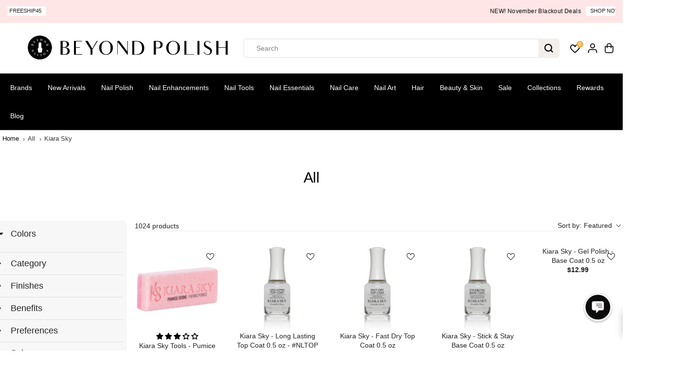

--- FILE ---
content_type: text/html; charset=utf-8
request_url: https://accounts.google.com/o/oauth2/postmessageRelay?parent=https%3A%2F%2Fwww.beyondpolish.com&jsh=m%3B%2F_%2Fscs%2Fabc-static%2F_%2Fjs%2Fk%3Dgapi.lb.en.W5qDlPExdtA.O%2Fd%3D1%2Frs%3DAHpOoo8JInlRP_yLzwScb00AozrrUS6gJg%2Fm%3D__features__
body_size: 164
content:
<!DOCTYPE html><html><head><title></title><meta http-equiv="content-type" content="text/html; charset=utf-8"><meta http-equiv="X-UA-Compatible" content="IE=edge"><meta name="viewport" content="width=device-width, initial-scale=1, minimum-scale=1, maximum-scale=1, user-scalable=0"><script src='https://ssl.gstatic.com/accounts/o/2580342461-postmessagerelay.js' nonce="ZUyvpD61X07gVFtjLSXWQQ"></script></head><body><script type="text/javascript" src="https://apis.google.com/js/rpc:shindig_random.js?onload=init" nonce="ZUyvpD61X07gVFtjLSXWQQ"></script></body></html>

--- FILE ---
content_type: text/css
request_url: https://www.beyondpolish.com/cdn/shop/t/112/assets/obx-custom.css?v=148814240341344360131760632863
body_size: 1829
content:
.obx.obx-section:last-of-type section{margin-bottom:60px}.obx section{overflow:unset!important}.obx h2,.obx .h2,.obx .heading-xl{display:block;font:400 36px/45px var(--heading-font-family);color:#000;margin:50px 0 15px}.obx h3,.obx .h3,.obx .heading-lg{display:block;font:600 24px/30px var(--heading-font-family);color:#000;margin:30px 0 15px}.obx p,.obx li,.obx .text-base{display:block;font:400 16px/24px Helvetica,Helvetica Neue,Arial,Lucida Grande,sans-serif;color:#333;margin:0 0 15px}.obx ul{padding-left:0}.obx li{position:relative;padding-left:50px}.obx ul,.obx ol{margin-bottom:15px}.obx ul li:before{position:absolute;display:block;margin:0;content:"\2022";font-size:20px;top:0;left:20px}.obx ul>:last-child,.obx ol>:last-child{margin-bottom:0}.obx a:not(.obx-btn){text-decoration:underline;text-underline-offset:3px;text-decoration-color:#000}.obx a:not(.obx-btn):hover{text-decoration-thickness:3px}.obx .mt-0{margin-top:0!important}.obx .pt-0{padding-bottom:0!important}.obx .mb-0{margin-bottom:0!important}.obx .pb-0{padding-bottom:0!important}.obx .m-0{margin:0!important}.obx .p-0{padding:0!important}.obx .text-align-left{text-align:left}.obx .text-align-center{text-align:center}.obx .text-align-right{text-align:right}.obx img{display:block;width:100%;height:auto}.obx section{margin:30px auto}.obx .tight-container{max-width:800px;margin:0 auto}.obx .flex-row{display:flex}.obx .bt-1{border-top:1px solid #757575;padding-top:50px;margin-top:50px}.obx .bb-1{border-bottom:1px solid #757575;padding-bottom:50px;margin-bottom:50px}.obx .bt-0,.obx .bb-0{border-top:none;border-bottom:none;padding-top:0;padding-bottom:0}.obx .faqs{margin-top:24px}.obx .faqs .faq{border:1px solid #CCCCCC;border-radius:6px;padding:20px 40px;margin-bottom:24px}.obx .faq-section .tight-container>h2,.obx .faq-section .desc-wrapper{text-align:center}.obx section>:first-child,.obx .container>:first-child,.obx .tight-container>:first-child,.obx .metafield-rich_text_field>:first-child,.obx .faq>:first-child,.obx .faq .answer-wrapper span>:first-child{margin-top:0}.obx section>:last-child,.obx .container>:last-child,.obx .tight-container>:last-child,.obx .metafield-rich_text_field>:last-child,.obx .faqs>:last-child,.obx .faq>:last-child,.obx .faq .answer-wrapper span>:last-child{margin-bottom:0}@media only screen and (max-width: 800px){.obx .tight-container{max-width:100%;padding:0 5%}}@media only screen and (max-width: 768px){.obx{padding-left:5%;padding-right:5%}.obx .tight-container{padding:0}.obx h2,.obx .h2,.obx .heading-xl{font-size:28px}.obx .faqs .faq{padding:20px}}.obx .multi-column-list{column-count:3;column-gap:10px}@media only screen and (max-width: 600px){.obx .multi-column-list{column-count:1}}.obx.faq-accordion .faq-section .faq{padding:20px}.obx.faq-accordion .faq-section .faq-container{margin-top:30px}.obx.faq-accordion .faq-section h3.accordion-head{font-size:20px;font-weight:500;font-family:Helvetica;color:#000;letter-spacing:0;line-height:normal;padding:0 50px 0 0;margin:0;position:relative;cursor:pointer}.obx.faq-accordion .faq-section h3.accordion-head:after{content:"";background-image:url("data:image/svg+xml,%3Csvg width='21' height='12' viewBox='0 0 21 12' fill='none' xmlns='http://www.w3.org/2000/svg'%3E%3Cpath d='M1 1L10.5 10.5L20 1' stroke='%23757575'/%3E%3C/svg%3E%0A");background-size:contain;background-repeat:no-repeat;height:9px;width:19px;position:absolute;right:10px;top:50%;transform:translateY(-50%)}.obx.faq-accordion .faq-section h3.accordion-head.active:after{transform:translateY(-50%) rotate(180deg);right:13px}.obx.faq-accordion .faq-section .accordion-content{max-height:0;transition:.2s ease-out;overflow:hidden}.obx.faq-accordion .faq-section .answer-wrapper{padding-top:15px;padding-right:30px}.obx.faq-accordion .faq-section .answer-wrapper>:last-child{margin-bottom:0}@media only screen and (max-width: 768px){.obx.faq-accordion .faq-section h3.accordion-head{font-size:20px}.obx.faq-accordion .faq-section .answer-wrapper{padding-right:0}}.collection-banner-content .seo-top-content{margin:-15px 0 30px}.collection-banner-content .seo-top-content>:first-child{margin-top:0}.collection-banner-content .seo-top-content>:last-child{margin-bottom:0}.obx a:not(.button):hover{color:#8f826b}.sidebar-color-picker .sidebar-head{color:#333;padding:0 0 10px 22px;position:relative;cursor:pointer;font-size:18px}.sidebar-color-picker .sidebar-head:before{content:"";background-image:url("data:image/svg+xml,%3Csvg xmlns='http://www.w3.org/2000/svg' viewBox='0 0 640 640'%3E%3C!--!Font Awesome Free 7.0.0 by @fontawesome - https://fontawesome.com License - https://fontawesome.com/license/free Copyright 2025 Fonticons, Inc.--%3E%3Cpath fill='%23000000' d='M224.5 160C224.5 147.1 232.3 135.4 244.3 130.4C256.3 125.4 270 128.2 279.1 137.4L439.1 297.4C451.6 309.9 451.6 330.2 439.1 342.7L279.1 502.7C269.9 511.9 256.2 514.6 244.2 509.6C232.2 504.6 224.5 492.9 224.5 480L224.5 160z'/%3E%3C/svg%3E");height:14px;width:14px;position:absolute;margin-right:5px;background-repeat:no-repeat;background-size:contain;left:-5px;top:30%;transform:translateY(-50%)}.sidebar-color-picker .sidebar-head.active:before{transform:rotate(90deg) translateY(-50%);top:0;left:-10px}.sidebar-color-picker .sidebar-content{border-bottom:1px solid #DFDFDF;max-height:0;transition:.2s ease-out;overflow:hidden}.sidebar-color-picker .color-grid{display:grid;grid-template-columns:repeat(2,1fr);row-gap:12px;column-gap:5px;padding:5px 0 25px 15px}.sidebar-color-picker .grid-item a{display:flex;align-items:center;text-decoration:none}.sidebar-color-picker .grid-item .color-title{color:#333}.sidebar-color-picker .color-swatch{width:25px;height:25px;margin-right:10px;border-radius:50%;border:1px solid #DDD;overflow:hidden}.sidebar-color-picker .color-swatch:hover{border-color:#222}.sidebar-color-picker .color-swatch[swatch-color=black]{background-color:#000;background-image:none}.sidebar-color-picker .color-swatch[swatch-color=blue]{background-color:transparent;background-image:linear-gradient(to top left,#5099ff 50%,#36a4ea 50%)}.sidebar-color-picker .color-swatch[swatch-color=brown]{background-color:transparent;background-image:linear-gradient(to top left,#804738 50%,#9a5444 50%)}.sidebar-color-picker .color-swatch[swatch-color=clear]{background-color:transparent;background-image:linear-gradient(to top left,#f2f2f2 50%,#fafafa 50%)}.sidebar-color-picker .color-swatch[swatch-color=gold]{background-color:transparent;background-image:linear-gradient(to top left,#ffd58b 50%,#fde175 50%)}.sidebar-color-picker .color-swatch[swatch-color=green]{background-color:transparent;background-image:linear-gradient(to top left,#43a63c 50%,#5cb15c 50%)}.sidebar-color-picker .color-swatch[swatch-color=grey]{background-color:#b1b3b9;background-image:none}.sidebar-color-picker .color-swatch[swatch-color=multi]{background-color:none;background-image:url(/cdn/shop/files/multi2.png?v=1639766658);background-size:cover}.sidebar-color-picker .color-swatch[swatch-color=nude]{background-color:transparent;background-image:linear-gradient(to top left,#f0dacd 50%,#ffe8d5 50%)}.sidebar-color-picker .color-swatch[swatch-color=orange]{background-color:transparent;background-image:linear-gradient(to top left,#fd762e 50%,#ff8000 50%)}.sidebar-color-picker .color-swatch[swatch-color=pink]{background-color:transparent;background-image:linear-gradient(to top left,#ffb1b1 50%,#ffbac5 50%)}.sidebar-color-picker .color-swatch[swatch-color=purple]{background-color:transparent;background-image:linear-gradient(to top left,#8040fb 50%,#b94bf3 50%)}.sidebar-color-picker .color-swatch[swatch-color=red]{background-color:transparent;background-image:linear-gradient(to top left,#e11313 50%,red 50%)}.sidebar-color-picker .color-swatch[swatch-color=silver]{background-color:transparent;background-image:linear-gradient(to top left,#e4e4e4 50%,#ececec 50%)}.sidebar-color-picker .color-swatch[swatch-color=tan]{background-color:transparent;background-image:linear-gradient(to top left,#e6e0d2 50%,#ece0ce 50%)}.sidebar-color-picker .color-swatch[swatch-color=white]{background-color:#fff;background-image:none}.sidebar-color-picker .color-swatch[swatch-color=yellow]{background-color:transparent;background-image:linear-gradient(to top left,#ffef00 50%,#fffb1d 50%)}.sidebar-color-picker .color-swatch[swatch-color=cream]{background-color:transparent;background-image:linear-gradient(to top left,#fff2e9 50%,#fffdf1 50%)}.boost-sd__filter-option-all-colors .boost-sd__filter-option-title{font-size:18px!important;font-weight:700!important}#boost-sd_filter-tree-mobile .sidebar-color-picker .sidebar-head{color:#333;padding:16px 20px;position:relative;cursor:pointer;font-size:18px}#boost-sd_filter-tree-mobile .sidebar-color-picker .sidebar-head:before{display:none}#boost-sd_filter-tree-mobile .sidebar-color-picker .sidebar-head:after{content:"";background-image:url("data:image/svg+xml,%3Csvg xmlns='http://www.w3.org/2000/svg' viewBox='0 0 640 640'%3E%3C!--!Font Awesome Free 7.0.0 by @fontawesome - https://fontawesome.com License - https://fontawesome.com/license/free Copyright 2025 Fonticons, Inc.--%3E%3Cpath d='M439.1 297.4C451.6 309.9 451.6 330.2 439.1 342.7L279.1 502.7C266.6 515.2 246.3 515.2 233.8 502.7C221.3 490.2 221.3 469.9 233.8 457.4L371.2 320L233.9 182.6C221.4 170.1 221.4 149.8 233.9 137.3C246.4 124.8 266.7 124.8 279.2 137.3L439.2 297.3z'/%3E%3C/svg%3E");height:20px;width:20px;position:absolute;margin-right:5px;background-repeat:no-repeat;background-size:contain;right:10px;top:50%;transform:translateY(-50%)}#boost-sd_filter-tree-mobile .sidebar-color-picker .sidebar-head.active:after{transform:rotate(90deg) translateY(-50%);top:30%;right:20px}#boost-sd_filter-tree-mobile .sidebar-color-picker .color-grid{padding-left:0;column-gap:0}#boost-sd_filter-tree-mobile .sidebar-color-picker .color-grid>:nth-child(odd){padding-left:35px}#sidebar-color-return-mobile .sidebar-color-return-wrapper{border-bottom:1px solid #CCCCCC;margin-bottom:6px;padding:16px 20px}#sidebar-color-return-mobile a{color:#333;position:relative;padding-left:20px;font-size:16px;font-weight:700}#sidebar-color-return-mobile a:before{background-image:url("data:image/svg+xml,%3Csvg xmlns='http://www.w3.org/2000/svg' viewBox='0 0 640 640'%3E%3C!--!Font Awesome Free 7.0.0 by @fontawesome - https://fontawesome.com License - https://fontawesome.com/license/free Copyright 2025 Fonticons, Inc.--%3E%3Cpath fill='%23000000' d='M224.5 160C224.5 147.1 232.3 135.4 244.3 130.4C256.3 125.4 270 128.2 279.1 137.4L439.1 297.4C451.6 309.9 451.6 330.2 439.1 342.7L279.1 502.7C269.9 511.9 256.2 514.6 244.2 509.6C232.2 504.6 224.5 492.9 224.5 480L224.5 160z'/%3E%3C/svg%3E");background-size:contain;background-position:center center;background-repeat:no-repeat;transform:rotate(180deg);content:"";display:block;height:12px;width:12px;position:absolute;left:0;top:0;bottom:0;margin:auto 0}@media only screen and (max-width: 768px){#boost-sd_filter-tree-mobile .boost-sd__filter-option-swatch{flex-direction:column}#boost-sd_filter-tree-mobile .boost-sd__filter-option-swatch>.boost-sd__filter-option-label--collapsed{display:none}#boost-sd_filter-tree-mobile #pf_t_colors-toggle-target.boost-sd__filter-option-itemwrapper--hidden,#boost-sd_filter-tree-mobile .boost-sd__filter-tree-vertical-option-list .boost-sd__filter-option-label--hidden{display:none!important}#boost-sd_filter-tree-mobile #pf_t_colors-toggle-target.boost-sd__filter-option-itemwrapper--full-height .boost-sd__filter-option-content-inner #pf_t_colors{display:grid!important}#boost-sd_filter-tree-mobile #pf_t_colors-toggle-target.boost-sd__filter-option-itemwrapper--full-height .boost-sd__filter-option-content-inner #pf_t_colors .boost-sd__filter-option-item,#boost-sd_filter-tree-mobile #pf_t_colors-toggle-target.boost-sd__filter-option-itemwrapper--full-height .boost-sd__filter-option-content-inner #pf_t_colors .boost-sd__filter-option-item button{display:flex!important}#boost-sd_filter-tree-mobile #pf_t_colors-toggle-target.boost-sd__filter-option-itemwrapper--full-height .boost-sd__filter-option-content-inner #pf_t_colors .boost-sd__filter-option-item .boost-sd__filter-option-item-amount{visibility:hidden!important}}#html-sitemap{padding:28px 0}#html-sitemap h1{text-align:center;margin:0 0 20px}#html-sitemap .sitemap-block{margin-bottom:40px}#html-sitemap .sitemap-block h2{margin:0 0 15px}#html-sitemap .sitemap-block ul{display:grid;grid-template-columns:repeat(3,1fr);column-gap:10px;row-gap:15px;margin:0;padding:0;list-style-type:none}#html-sitemap .sitemap-block ul li{margin:0;padding:0}#html-sitemap .sitemap-block>:first-child{margin-top:0}#html-sitemap>:last-child,#html-sitemap .sitemap-block>:last-child{margin-bottom:0}@media only screen and (max-width: 1180px){#html-sitemap .sitemap-block ul{grid-template-columns:repeat(2,1fr)}}@media only screen and (max-width: 800px){#html-sitemap .sitemap-block ul{grid-template-columns:repeat(1,1fr);row-gap:10px}}
/*# sourceMappingURL=/cdn/shop/t/112/assets/obx-custom.css.map?v=148814240341344360131760632863 */


--- FILE ---
content_type: text/javascript
request_url: https://www.beyondpolish.com/cdn/shop/t/112/assets/obx-custom.js?v=1543543725183577321759169669
body_size: -222
content:
function init_sidebar_head(){console.log("++ Initiating Sidebar Head...");var acc=document.getElementsByClassName("sidebar-head"),i;if(window.innerWidth>=800)for(i=0;i<acc.length;i++){acc[i].classList.toggle("active");var content=acc[i].nextElementSibling;if(!content){console.warn("[obx] sidebar-head missing content sibling");continue}content.style.maxHeight?content.style.maxHeight=null:content.style.maxHeight=content.scrollHeight+"px"}for(i=0;i<acc.length;i++)acc[i].addEventListener("click",function(){this.classList.toggle("active");var content2=this.nextElementSibling;if(!content2){console.warn("[obx] sidebar-head click with no content sibling");return}content2.style.maxHeight?content2.style.maxHeight=null:content2.style.maxHeight=content2.scrollHeight+"px"})}function move_explicit_sidebar_block(target_id){const template=document.getElementById(target_id);if(!template)return;const templateContent=template.content.cloneNode(!0),templateContent2=template.content.cloneNode(!0),targetDiv=document.querySelector("#boost-sd-filter-tree-column .boost-sd__filter-tree-vertical-option-list"),mobileTargetDiv=document.querySelector("#boost-sd_filter-tree-mobile .boost-sd__filter-tree-vertical-option-list");if(!targetDiv||!mobileTargetDiv)return;const desktopDiv=document.createElement("div"),mobileDiv=document.createElement("div");desktopDiv.id="sidebar-color-picker",desktopDiv.classList.add("sidebar-color-picker"),mobileDiv.id="sidebar-color-picker-mobile",mobileDiv.classList.add("sidebar-color-picker"),desktopDiv.appendChild(templateContent),mobileDiv.appendChild(templateContent2),targetDiv?targetDiv.insertBefore(desktopDiv,targetDiv.firstChild):console.warn("[obx] Desktop sidebar target not found"),mobileTargetDiv?mobileTargetDiv.insertBefore(mobileDiv,mobileTargetDiv.firstChild):console.warn("[obx] Mobile sidebar target not found")}function move_sidebar_color_return(target_id){const template=document.getElementById(target_id),templateContent=template.content.cloneNode(!0),mobileTargetDiv=document.querySelector("#boost-sd_filter-tree-mobile .boost-sd__filter-tree-vertical-option-list");if(!template||!mobileTargetDiv)return;const mobileDiv=document.createElement("div");mobileDiv.id="sidebar-color-return-mobile",mobileDiv.classList.add("sidebar-color-return"),mobileDiv.appendChild(templateContent),mobileTargetDiv?mobileTargetDiv.insertBefore(mobileDiv,mobileTargetDiv.firstChild):console.warn("[obx] Mobile target not found")}function appendQueryToSidebarLinks(queryString){document.querySelectorAll("#sidebar-color-picker a.swatch-link").forEach(link=>{link.href+=(link.href.includes("?")?"&":"?")+queryString})}
//# sourceMappingURL=/cdn/shop/t/112/assets/obx-custom.js.map?v=1543543725183577321759169669


--- FILE ---
content_type: text/javascript
request_url: https://cdn.boostcommerce.io/widget-integration/theme/customization/beyond-polish.myshopify.com/dcblhB55mS/customization-1762037110535.js
body_size: 1576
content:

/*********************** Custom JS for Boost AI Search & Discovery  ***********************/
try {
    const originalFetch = window.fetch;
    window.fetch = (url, options) => {
        const valid = 'cart/add.js';
        if (url.indexOf(valid) !== -1 && options.method === 'POST') {
            var postData = JSON.parse(options.body);

            // Normalize: If postData isn’t an object with 'items', wrap it as a single item
            if (!postData.items || !Array.isArray(postData.items)) {
                postData = { items: [postData] };
            }

            // Process each item as before
            for (var i = 0; i < postData.items.length; i++) { 
                if (typeof postData.items[i]['id'] === 'undefined' ||
                    typeof postData.items[i]['form_type'] === 'undefined' ||
                    typeof postData.items[i]['product-id'] === 'undefined') {
                    postData.items[i]['form_type'] = 'product';
                    postData.items[i]['id'] = postData.items[i].productId || postData.items[i]['id'];
                    postData.items[i]['product-id'] = postData.items[i].productId || postData.items[i]['id'];
                }
            }

            options.body = JSON.stringify(postData);
        }
        return originalFetch(url, options);
    };

    const afterAddToCart = (_, data) => { 
        jQuery('.openCartDrawer').click();
    };
    boostWidgetIntegration.regisCustomization(afterAddToCart);
} catch (error) {
    //console.warn(error);
}


/* ==================== PREVENT DUPLICATE ADD-TO-CART (CRITICAL FIX) ==================== */
/*
document.addEventListener('click', function(e) {
  const btn = e.target.closest('[data-metadata]');
  if (!btn) return;
  e.preventDefault(); // ← Stops the form submit
}, true);
*/


/*********************** Custom JS for Sidebar Color Filter and All Color Links  ***********************/
(function() {
  const colors = [
    'black', 'blue', 'brown', 'clear', 'gold', 'green', 'grey', 'multi',
    'nude', 'orange', 'pink', 'purple', 'red', 'silver', 'tan', 'white', 'yellow'
  ];

  function updateLinksAndVisibility() {
    let fullPath = window.location.pathname || '/';
    const queryString = window.location.search || '';
    const pathParts = fullPath.split('/').filter(part => part);
    const lastPart = pathParts[pathParts.length - 1];
    const allColorsItem = document.querySelector('.boost-sd__filter-option-all-colors');
    const swatchTitle = document.querySelector('#pf_t_colors-toggle-target-label');
    const swatchContainer = document.querySelector('#pf_t_colors-toggle-target');

    // Debug: Log URL and element state
    console.log('Current URL:', window.location.href);
    console.log('All Colors found:', !!allColorsItem, 'Swatch Title found:', !!swatchTitle, 'Swatch Container found:', !!swatchContainer);

    // Check if path ends with a color
    const isColorInPath = colors.includes(lastPart.toLowerCase());

    // Toggle visibility
    if (allColorsItem && swatchTitle && swatchContainer) {
      allColorsItem.style.display = isColorInPath ? 'block' : 'none';
      swatchTitle.style.display = isColorInPath ? 'none' : 'block';
      swatchContainer.style.display = isColorInPath ? 'none' : 'block';

      // Force swatch items visibility on mobile for non-color paths
      if (!isColorInPath && window.innerWidth <= 767) {
        const swatchItems = swatchContainer.querySelectorAll('.boost-sd__filter-option-item');
        swatchItems.forEach(item => {
          item.style.display = 'block';
          item.style.visibility = 'visible';
          item.style.opacity = '1';
        });
      }

      if (isColorInPath) {
        // Ensure parent path includes 'nail-polish'
        let parentPath = pathParts.slice(0, -1).join('/');
        if (!parentPath.includes('nail-polish')) {
          //parentPath = parentPath ? `${parentPath}/nail-polish` : 'collections/nail-polish';
          parentPath = parentPath;
        }
        fullPath = parentPath ? `/${parentPath}` : '/collections/nail-polish';
        const link = allColorsItem.querySelector('.boost-sd__filter-option-link');
        if (link) {
          link.href = fullPath + queryString;
          console.log('Updated All Colors href:', link.href);
        }
      }
    }
  }

  // Handle All Colors link click to prevent Boost interference
  document.addEventListener('click', function(e) {
    const link = e.target.closest('.boost-sd__filter-option-all-colors a');
    if (link) {
      e.preventDefault();
      e.stopPropagation();
      console.log('Navigating to:', link.href);
      window.location.href = link.href;
    }
  }, true);

  // Detect slide-out open via toggle button
  function handleSlideOut() {
    const toggleButton = document.querySelector('#boost-sd__filter-tree-toggle-button');
    if (toggleButton && toggleButton.getAttribute('aria-expanded') === 'true') {
      console.log('Slide-out opened, updating links');
      updateLinksAndVisibility();
    }
  }

  // Run on page load
  function init() {
    if (document.readyState === 'loading') {
      document.addEventListener('DOMContentLoaded', () => {
        setTimeout(updateLinksAndVisibility, 1000);
      });
    } else {
      setTimeout(updateLinksAndVisibility, 1000);
    }

    // Listen for toggle button click
    const toggleButton = document.querySelector('#boost-sd__filter-tree-toggle-button');
    if (toggleButton) {
      toggleButton.addEventListener('click', () => {
        setTimeout(handleSlideOut, 300);
      });
    }
  }

  // Monitor URL changes via MutationObserver
  function observeDOM() {
    const observer = new MutationObserver(() => {
      console.log('DOM changed, updating links');
      updateLinksAndVisibility();
    });
    observer.observe(document.body, {
      childList: true,
      subtree: true
    });
  }

  // Listen for history changes
  window.addEventListener('popstate', updateLinksAndVisibility);

  // Initialize
  init();
  observeDOM();
})();

--- FILE ---
content_type: application/javascript
request_url: https://d1zcmvsklxjbur.cloudfront.net/static/coopcommerce-pixel.js?publisher_id=94387332-44e8-4188-ad95-1352d2fab31b&environment=production&&shop=beyond-polish.myshopify.com
body_size: 2510
content:
// const pixel = {
// 	// Constant static variables
// 	// url: "https://coopcommerce-app.herokuapp.com/static/coop-pixel.html",
// 	// url: "https://d2psqamb38d0mh.cloudfront.net/static/coop-pixel.html",
// 	// Prod url:
// 	url: "https://d1zcmvsklxjbur.cloudfront.net/static/coop-pixel.html",
// 	devUrl: "http://localhost:5500/server/static/coop-pixel.html",
// 	// stagingUrl: "https://widget.coopcommerce-staging.com/static/coop-pixel.html",
// 	stagingUrl: "https://d2psqamb38d0mh.cloudfront.net/static/coop-pixel.html",
// 	styles: { height: "0px", width: "0px", opacity: 0 },

// 	// Set dynamically
// 	env: null,
// 	publisher: null,
// 	iFrame: null,
// 	loaded: false,
// 	eventQueue: [],

// 	// Event Queue

// 	addEvent(event) {
// 		if (this.loaded) {
// 			this.postEvent(event);
// 		} else {
// 			this.eventQueue.push(event);
// 		}
// 	},

// 	postEvent(event) {
// 		this.iFrame.contentWindow.postMessage(event, "*");
// 	},

// 	processQueue() {
// 		for (const event of this.eventQueue) {
// 			this.postEvent(event);
// 		}
// 	},

// 	addParam(url, name, value) {
// 		if (value) {
// 			const last = url.charAt(url.length - 1);
// 			url +=
// 				(last !== "?" ? "&" : "") +
// 				`${name}=${encodeURIComponent(value)}`;
// 		}
// 		return url;
// 	},

// 	makeUrl() {
// 		let url =
// 			(this.env === "production"
// 				? this.url
// 				: this.env === "staging"
// 				? this.stagingUrl
// 				: this.devUrl) + "?";

// 		url = this.addParam(url, "environment", this.env || "production");
// 		url = this.addParam(url, "publisher", this.publisher);
// 		return url;
// 	},

// 	getPublisherFromUrl() {
// 		let params = document.currentScript.src.split("?")[1].split("=");
// 		if (params[0] === "publisher_id" && params[1]) {
// 			return params[1].split("&")[0];
// 		} else {
// 			return null;
// 		}
// 	},

// 	handleLoad() {
// 		this.loaded = true;
// 		this.processQueue();
// 	},

// 	mount() {
// 		const iFrame = document.createElement("iframe");
// 		this.iFrame = iFrame;
// 		this.iFrame.src = this.makeUrl();
// 		this.iFrame.id = "coopcommerce-pixel";
// 		document.body.appendChild(this.iFrame);
// 		Object.entries(this.styles).forEach((p) => (iFrame.style[p[0]] = p[1]));
// 		this.iFrame.addEventListener("load", this.handleLoad.bind(this));
// 	},

// 	init() {
// 		this.env =
// 			document.currentScript.getAttribute("environment") || "production";
// 		this.publisher = document.currentScript.getAttribute("publisher_id");
// 		if (!this.publisher) {
// 			this.publisher = this.getPublisherFromUrl();
// 		}
// 		this.mount();
// 	},
// };

// pixel.init();
